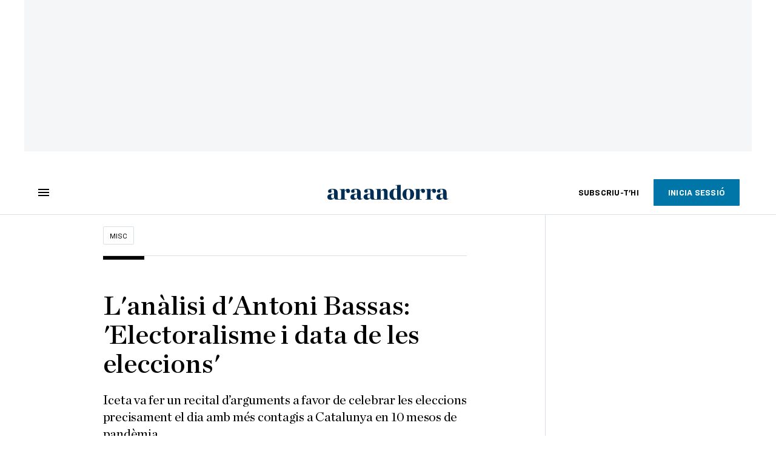

--- FILE ---
content_type: application/javascript
request_url: https://www.ara.ad/113.h-61ee3230b62a1a663f82.js
body_size: 376
content:
(window.webpackJsonp=window.webpackJsonp||[]).push([[113],{685:function(e,s,t){},744:function(e,s,t){"use strict";var o=t(685);t.n(o).a},798:function(e,s,t){"use strict";t.r(s);var o=t(45),n={name:"ara-content-exclusive",props:{isExclusive:{type:Boolean,default:!1}},data:()=>({iconExclusive:o.a,folded:!0,locked:!0}),methods:{mouseoverHandler(){this.locked||(this.folded=!1)},mouseleaveHandler(){this.locked||(this.folded=!0)}},mounted(){setTimeout(()=>{this.folded=!1,setTimeout(()=>{this.folded=!0,setTimeout(()=>{this.locked=!1},1500)},2500)},1e3)}},i=(t(744),t(0)),a=Object(i.a)(n,(function(){var e=this,s=e.$createElement,t=e._self._c||s;return e.isExclusive?t("div",{staticClass:"breadcrumbs-exclusive",on:{mouseover:e.mouseoverHandler,mouseleave:e.mouseleaveHandler}},[t("div",{staticClass:"ara-icon-exclusive",domProps:{innerHTML:e._s(e.iconExclusive)}}),e._v(" "),t("transition",{attrs:{name:"custom-animation"}},[e.folded?e._e():t("span",{domProps:{textContent:e._s(e.$t("content.breadcrumbs-exclusive"))}})])],1):e._e()}),[],!1,null,null,null);s.default=a.exports}}]);